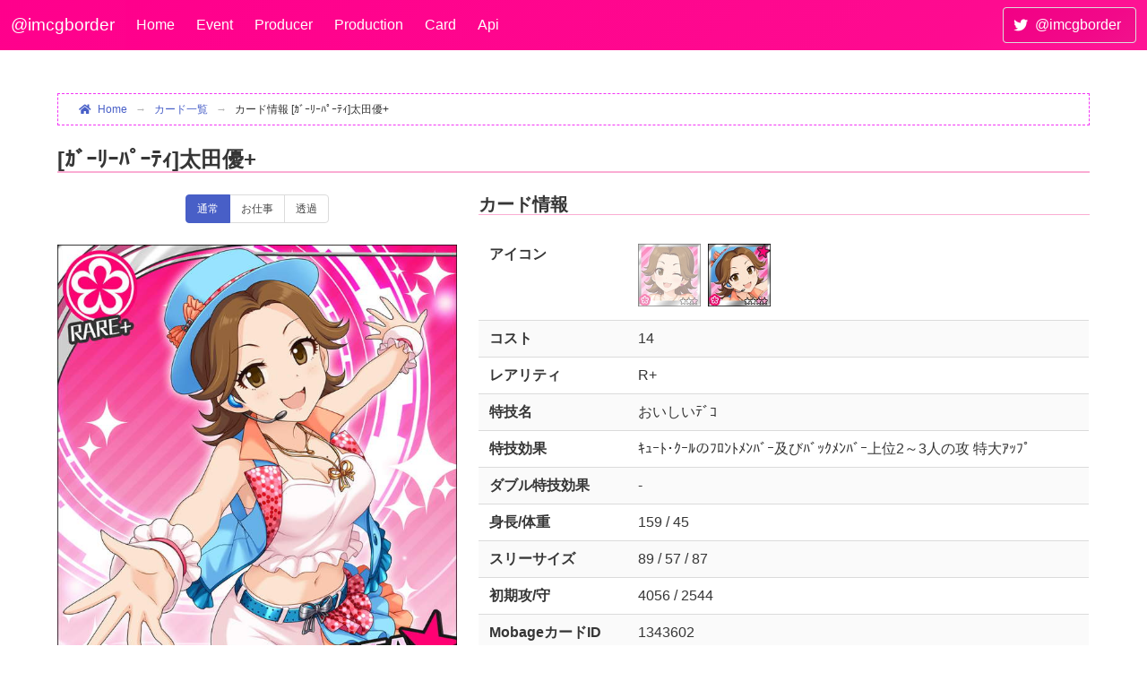

--- FILE ---
content_type: text/html; charset=utf-8
request_url: https://www.pink-check.school/card/detail/a56eb6dc57b1182822de0b3b067859a7
body_size: 5076
content:
<!DOCTYPE html>
<html prefix="og: http://ogp.me/ns#" lang="ja">
<head>
    <meta charset="utf-8" />
    <meta http-equiv="content-language" content="ja">
    <link rel="apple-touch-icon" sizes="180x180" href="/image/favicon.ico/apple-touch-icon.png?v=4.1">
<link rel="icon" type="image/png" sizes="32x32" href="/image/favicon.ico/favicon-32x32.png?v=4.1">
<link rel="icon" type="image/png" sizes="16x16" href="/image/favicon.ico/favicon-16x16.png?v=4.1">
<link rel="manifest" href="/image/favicon.ico/site.webmanifest?v=4.1">
<link rel="mask-icon" href="/image/favicon.ico/safari-pinned-tab.svg?v=4.1" color="#5bbad5">
<link rel="shortcut icon" href="/image/favicon.ico/favicon.ico?v=4.1">
<meta name="msapplication-TileColor" content="#2b5797">
<meta name="msapplication-config" content="/image/favicon.ico/browserconfig.xml?v=4.1">
<meta name="theme-color" content="#ffffff">

    <!-- Google Analytics -->
    <script>
        window.ga = window.ga || function () { (ga.q = ga.q || []).push(arguments) }; ga.l = +new Date;
        ga('create', 'UA-126101648-1', 'auto');
        ga('send', 'pageview');
    </script>
    <script async src='https://www.google-analytics.com/analytics.js'></script>
    <!-- End Google Analytics -->

    <meta name="viewport" content="width=device-width, initial-scale=1.0" />
    <meta property="og:title" content="カード情報 [&#xFF76;&#xFF9E;&#xFF70;&#xFF98;&#xFF70;&#xFF8A;&#xFF9F;&#xFF70;&#xFF83;&#xFF68;]太田優&#x2B; - デレマスボーダーbot (@imcgborder)" />
    <meta name="twitter:card" content="summary" />
    <meta name="twitter:site" content="デレマスボーダーbot (@imcgborder)" />
        <meta property="og:image" content="/image/card/miniiconnoframe/a56eb6dc57b1182822de0b3b067859a7.jpg" />
    <title>カード情報 [&#xFF76;&#xFF9E;&#xFF70;&#xFF98;&#xFF70;&#xFF8A;&#xFF9F;&#xFF70;&#xFF83;&#xFF68;]太田優&#x2B; - デレマスボーダーbot (@imcgborder)</title>
    
        <link rel="stylesheet" href="/css/imcgborder.css?v=y2-G7lBAsoCeVdjbEqTE-bbXz5LehLtx2DEtsbzmxVM" />
    <link rel="stylesheet" href="/css/imcgborder_bulma.min.css?v=Dj1Df-JHHdSX3iqoV1fMxfoMb_VPI-HKUFZ1gTV3LCM" />
    <link rel="stylesheet" href="/css/bulma/bulma-extensions.min.css?v=RuPsE2zPsNWVhhvpOcFlMaZ1JrOYp2uxbFmOLBYtidc" />
    <link rel="stylesheet" href="/css/bulma/bulma-checkradio.min.css?v=ej-83V4GB9ok2X22EvJ_ggEzzJ-gaZjm7G_Neq7wboQ" />
    <link rel="stylesheet" href="https://cdnjs.cloudflare.com/ajax/libs/animate.css/4.1.1/animate.min.css" />
    <link rel="stylesheet" href="/lib/fontawesome/css/all.min.css?v=mUZM63G8m73Mcidfrv5E-Y61y7a12O5mW4ezU3bxqW4" />
    <link rel="stylesheet" href="https://cdn.jsdelivr.net/npm/ag-grid-community@31.3.4/styles/ag-grid.css" />
    <link rel="stylesheet" href="https://cdn.jsdelivr.net/npm/ag-grid-community@31.3.4/styles/ag-theme-balham.css" />
    
    <style>
        p + h3 {
            margin-top: 2rem;
        }

        .tanzaku p {
            text-align: center;
        }

        .sameIdolCards {
            margin-top: 1.5rem;
        }
        .sameIdolCards p {
            font-size: 90%;
        }

        #trade-grid {
            margin-bottom: 0.5rem;
        }
        .trade-links {
            margin: 1rem 0;
        }

        .second-idol-icon {
            margin-left: 0.5rem;
        }

        .pair-card {
            opacity: 0.5;
        }
        .pair-card:hover {
            opacity: 1.0;
        }
    </style>

</head>
<body>
    <header class="navbar is-cute" role="navigation" aria-label="main navigation">
        <div class="navbar-brand">
            <a class="navbar-item nav-title" href="/">@imcgborder</a>
            <a role="button" class="navbar-burger" data-target="navMenu" aria-label="menu" aria-expanded="false">
                <span aria-hidden="true"></span>
                <span aria-hidden="true"></span>
                <span aria-hidden="true"></span>
            </a>
        </div>
        <div class="navbar-menu">
            <div class="navbar-start">
                <a class="navbar-item" href="/">Home</a>
                <a class="navbar-item" href="/event">Event</a>
                <a class="navbar-item" href="/producer">Producer</a>
                <a class="navbar-item" href="/production">Production</a>
                <a class="navbar-item" href="/card">Card</a>
                <a class="navbar-item" href="/api/v2/index">Api</a>
            </div>
            <div class="navbar-end">
                <div class="navbar-item"><a class="button is-deep-cute" href="https://twitter.com/imcgborder"><span class="icon"><i class="fab fa-twitter"></i></span><span>@imcgborder</span></a></div>
            </div>
        </div>
    </header>
    <div class="main">
        
        
        
<section class="section">
    <div class="container is-widescreen">
        
                <nav class="breadcrumb has-arrow-separator is-small" aria-label="breadcrumbs">
                    <ul>
                        <li><a href="/"><span class="icon is-small"><i class="fas fa-home" aria-hidden="true"></i></span>Home</a></li>
                        <li class=""><a href="/Card/Index">カード一覧</a></li><li class="is-active"><a href="/Card/Detail/a56eb6dc57b1182822de0b3b067859a7">カード情報 [ｶﾞｰﾘｰﾊﾟｰﾃｨ]太田優+</a></li>
                    </ul>
                </nav>
        <h2 class="title is-4">[&#xFF76;&#xFF9E;&#xFF70;&#xFF98;&#xFF70;&#xFF8A;&#xFF9F;&#xFF70;&#xFF83;&#xFF68;]太田優&#x2B;</h2>
        <div class="columns">
            <div class="column">
                    <div class="tabs is-toggle is-centered is-small">
                        <ul>
                            <li class="tab is-active" onclick="openTab(event, 'normal-image')">
                                <a>
                                    <span class="icon is-small is-hidden-touch is-hidden-desktop-only is-hidden-widescreen-only"><i class="fas fa-image" aria-hidden="true"></i></span>
                                    <span>通常</span>
                                </a>
                            </li>
                                <li class="tab" onclick="openTab(event, 'panel-image')">
                                    <a>
                                        <span class="icon is-small is-hidden-touch is-hidden-desktop-only is-hidden-widescreen-only"><i class="fas fa-file-image" aria-hidden="true"></i></span>
                                        <span>お仕事</span>
                                    </a>
                                </li>
                                <li class="tab" onclick="openTab(event, 'trans-panel-image')">
                                    <a>
                                        <span class="icon is-small is-hidden-touch is-hidden-desktop-only is-hidden-widescreen-only"><i class="fas fa-file-image" aria-hidden="true"></i></span>
                                        <span>透過</span>
                                    </a>
                                </li>
                        </ul>
                    </div>
                    <div class="content-tab" id="normal-image">
                        <p><img src="/image/card/withoutsign/a56eb6dc57b1182822de0b3b067859a7.jpg"  /></p>
                    </div>
                    <div class="content-tab" style="display: none;" id="signed-image">
                    </div>
                    <div class="content-tab" style="display: none;" id="premium-signed-image">
                    </div>
                    <div class="content-tab" style="display: none;" id="no-frame-image">
                    </div>
                    <div class="content-tab" style="display: none;" id="panel-image">
                            <p><img src="/image/card/panel/a56eb6dc57b1182822de0b3b067859a7.jpg"  /></p>
                    </div>
                    <div class="content-tab" style="display: none;" id="trans-panel-image">
                            <p><img src="/image/card/transparentpanel/a56eb6dc57b1182822de0b3b067859a7.jpg"  /></p>
                    </div>
            </div>
            <div class="column is-three-fifths">
                <h3 class="title is-5">カード情報</h3>
                <table class="table is-striped is-fullwidth">
                    <tbody>
                        <tr>
                            <th>アイコン</th>
                            <td>
<a href="/card/detail/b6aefc384f1010b66c4abc55cc7de700"><img src="/image/card/miniicon/b6aefc384f1010b66c4abc55cc7de700.jpg"  width="70" class="idol-icon pair-card" /></a><img src="/image/card/miniicon/a56eb6dc57b1182822de0b3b067859a7.jpg"  width="70" class="idol-icon second-idol-icon" />                            </td>
                        </tr>
                        <tr>
                            <th>コスト</th>
                            <td>14</td>
                        </tr>
                        <tr>
                            <th>レアリティ</th>
                            <td>R&#x2B;</td>
                        </tr>
                        <tr>
                            <th>特技名</th>
                            <td>おいしい&#xFF83;&#xFF9E;&#xFF7A;</td>
                        </tr>
                        <tr>
                            <th>特技効果</th>
                            <td>&#xFF77;&#xFF6D;&#xFF70;&#xFF84;&#xFF65;&#xFF78;&#xFF70;&#xFF99;の&#xFF8C;&#xFF9B;&#xFF9D;&#xFF84;&#xFF92;&#xFF9D;&#xFF8A;&#xFF9E;&#xFF70;及び&#xFF8A;&#xFF9E;&#xFF6F;&#xFF78;&#xFF92;&#xFF9D;&#xFF8A;&#xFF9E;&#xFF70;上位2&#xFF5E;3人の攻 特大&#xFF71;&#xFF6F;&#xFF8C;&#xFF9F;</td>
                        </tr>
                        <tr>
                            <th>ダブル特技効果</th>
                            <td>-</td>
                        </tr>
                        <tr>
                            <th>身長/体重</th>
                            <td>159 / 45</td>
                        </tr>
                        <tr>
                            <th>スリーサイズ</th>
                            <td>89 / 57 / 87</td>
                        </tr>
                        <tr>
                            <th>初期攻/守</th>
                            <td>4056 / 2544</td>
                        </tr>
                        <tr>
                            <th>MobageカードID</th>
                            <td>1343602</td>
                        </tr>
                        <tr>
                            <th>カードハッシュ</th>
                            <td class="break-all-word">a56eb6dc57b1182822de0b3b067859a7</td>
                        </tr>
                    </tbody>
                </table>
            </div>
        </div>
        <div class="columns is-tablet is-centered">
            <div class="column">
                <div class="tanzaku">
                        <h3 class="title is-5">短冊</h3>
                            <p>
                                <a href="/card/detail/b6aefc384f1010b66c4abc55cc7de700"><img data-src="/image/card/strip/b6aefc384f1010b66c4abc55cc7de700.jpg"  width="100" height="313" class="lazy pair-card lazyload" /></a>
                                <img data-src="/image/card/strip/a56eb6dc57b1182822de0b3b067859a7.jpg"  width="100" height="313" class="lazy lazyload" />
                            </p>
                </div>
            </div>
            <div class="column is-three-fifths">
                <h3 class="title is-5">アイドル情報</h3>
                <table class="table is-striped is-fullwidth">
                    <tbody>
                        <tr>
                            <th>アイドル名</th>
                            <td>太田優<br /><small>(おおたゆう)</small></td>
                        </tr>
                        <tr>
                            <th>属性</th>
                            <td>Cute</td>
                        </tr>
                        <tr>
                            <th>誕生日</th>
                            <td>1月28日 (21歳)</td>
                        </tr>
                        <tr>
                            <th>星座</th>
                            <td>水瓶座</td>
                        </tr>
                        <tr>
                            <th>血液型</th>
                            <td>AB</td>
                        </tr>
                        <tr>
                            <th>利き手</th>
                            <td>両</td>
                        </tr>
                        <tr>
                            <th>出生地</th>
                            <td>千葉</td>
                        </tr>
                        <tr>
                            <th>趣味</th>
                            <td>犬の&#xFF84;&#xFF98;&#xFF90;&#xFF9D;&#xFF78;&#xFF9E;&#xFF64;美容</td>
                        </tr>
                    </tbody>
                </table>
            </div>
        </div>

            <div class="sameIdolCards">
                <h3 class="title is-5">同アイドルカード</h3>
                <div class="columns is-multiline is-mobile is-variable is-1">
                        <div class="column is-1-desktop is-2-tablet is-one-fifth-mobile">
                                <p class="has-text-centered"><a href="/card/detail/54ae8e0c640c6a7b14cb72b9395ea0fd"><img data-src="/image/card/miniiconnoframe/54ae8e0c640c6a7b14cb72b9395ea0fd.jpg"  class="lazy lazyload" /></a></p>
                                <p class="has-text-centered-tablet-only"><a href="/card/detail/54ae8e0c640c6a7b14cb72b9395ea0fd">太田優</a></p>
                        </div>
                        <div class="column is-1-desktop is-2-tablet is-one-fifth-mobile">
                                <p class="has-text-centered"><a href="/card/detail/753e3e1d55fec03ac0355d390ecab888"><img data-src="/image/card/miniiconnoframe/753e3e1d55fec03ac0355d390ecab888.jpg"  class="lazy lazyload" /></a></p>
                                <p class="has-text-centered-tablet-only"><a href="/card/detail/753e3e1d55fec03ac0355d390ecab888">太田優&#x2B;</a></p>
                        </div>
                        <div class="column is-1-desktop is-2-tablet is-one-fifth-mobile">
                                <p class="has-text-centered"><a href="/card/detail/f4d6767aeb7dd02ac99f8e6f35f3fb17"><img data-src="/image/card/miniiconnoframe/f4d6767aeb7dd02ac99f8e6f35f3fb17.jpg"  class="lazy lazyload" /></a></p>
                                <p class="has-text-centered-tablet-only"><a href="/card/detail/f4d6767aeb7dd02ac99f8e6f35f3fb17">[&#xFF7D;&#xFF8C;&#xFF9F;&#xFF98;&#xFF9D;&#xFF78;&#xFF9E;&#xFF7D;&#xFF72;&#xFF70;&#xFF84;&#xFF8B;&#xFF9F;&#xFF70;]</a></p>
                        </div>
                        <div class="column is-1-desktop is-2-tablet is-one-fifth-mobile">
                                <p class="has-text-centered"><a href="/card/detail/c68e3249a192693c4f6b0f09eee97624"><img data-src="/image/card/miniiconnoframe/c68e3249a192693c4f6b0f09eee97624.jpg"  class="lazy lazyload" /></a></p>
                                <p class="has-text-centered-tablet-only"><a href="/card/detail/c68e3249a192693c4f6b0f09eee97624">[&#xFF7D;&#xFF8C;&#xFF9F;&#xFF98;&#xFF9D;&#xFF78;&#xFF9E;&#xFF7D;&#xFF72;&#xFF70;&#xFF84;&#xFF8B;&#xFF9F;&#xFF70;]&#x2B;</a></p>
                        </div>
                        <div class="column is-1-desktop is-2-tablet is-one-fifth-mobile">
                                <p class="has-text-centered"><a href="/card/detail/5b400c51e77b1d23d6aa5b163c72356a"><img data-src="/image/card/miniiconnoframe/5b400c51e77b1d23d6aa5b163c72356a.jpg"  class="lazy lazyload" /></a></p>
                                <p class="has-text-centered-tablet-only"><a href="/card/detail/5b400c51e77b1d23d6aa5b163c72356a">[&#xFF8A;&#xFF9E;&#xFF86;&#xFF70;&#xFF76;&#xFF9E;&#xFF70;&#xFF99;]</a></p>
                        </div>
                        <div class="column is-1-desktop is-2-tablet is-one-fifth-mobile">
                                <p class="has-text-centered"><a href="/card/detail/4c47dddab9272c5836546473bce0bc56"><img data-src="/image/card/miniiconnoframe/4c47dddab9272c5836546473bce0bc56.jpg"  class="lazy lazyload" /></a></p>
                                <p class="has-text-centered-tablet-only"><a href="/card/detail/4c47dddab9272c5836546473bce0bc56">[&#xFF8A;&#xFF9E;&#xFF86;&#xFF70;&#xFF76;&#xFF9E;&#xFF70;&#xFF99;]&#x2B;</a></p>
                        </div>
                        <div class="column is-1-desktop is-2-tablet is-one-fifth-mobile">
                                <p class="has-text-centered"><a href="/card/detail/aac128fdb81a96c932708fd67bde9f9e"><img data-src="/image/card/miniiconnoframe/aac128fdb81a96c932708fd67bde9f9e.jpg"  class="lazy lazyload" /></a></p>
                                <p class="has-text-centered-tablet-only"><a href="/card/detail/aac128fdb81a96c932708fd67bde9f9e">[&#xFF8A;&#xFF9E;&#xFF9A;&#xFF9D;&#xFF80;&#xFF72;&#xFF9D;&#xFF83;&#xFF9E;&#xFF8B;&#xFF9E;&#xFF99;]</a></p>
                        </div>
                        <div class="column is-1-desktop is-2-tablet is-one-fifth-mobile">
                                <p class="has-text-centered"><a href="/card/detail/4e34fc26b435f80d3bbba9f8bd0d7045"><img data-src="/image/card/miniiconnoframe/4e34fc26b435f80d3bbba9f8bd0d7045.jpg"  class="lazy lazyload" /></a></p>
                                <p class="has-text-centered-tablet-only"><a href="/card/detail/4e34fc26b435f80d3bbba9f8bd0d7045">[&#xFF8A;&#xFF9E;&#xFF9A;&#xFF9D;&#xFF80;&#xFF72;&#xFF9D;&#xFF83;&#xFF9E;&#xFF8B;&#xFF9E;&#xFF99;]&#x2B;</a></p>
                        </div>
                        <div class="column is-1-desktop is-2-tablet is-one-fifth-mobile">
                                <p class="has-text-centered"><a href="/card/detail/2269598f96b86f670cf4f3af3a18261d"><img data-src="/image/card/miniiconnoframe/2269598f96b86f670cf4f3af3a18261d.jpg"  class="lazy lazyload" /></a></p>
                                <p class="has-text-centered-tablet-only"><a href="/card/detail/2269598f96b86f670cf4f3af3a18261d">[&#xFF8C;&#xFF97;&#xFF9C;&#xFF70;&#xFF8C;&#xFF6A;&#xFF71;&#xFF98;&#xFF70;&#xFF7D;&#xFF9E;]</a></p>
                        </div>
                        <div class="column is-1-desktop is-2-tablet is-one-fifth-mobile">
                                <p class="has-text-centered"><a href="/card/detail/945f8d7abce7ba007da0f824ea843d90"><img data-src="/image/card/miniiconnoframe/945f8d7abce7ba007da0f824ea843d90.jpg"  class="lazy lazyload" /></a></p>
                                <p class="has-text-centered-tablet-only"><a href="/card/detail/945f8d7abce7ba007da0f824ea843d90">[&#xFF8C;&#xFF97;&#xFF9C;&#xFF70;&#xFF8C;&#xFF6A;&#xFF71;&#xFF98;&#xFF70;&#xFF7D;&#xFF9E;]&#x2B;</a></p>
                        </div>
                        <div class="column is-1-desktop is-2-tablet is-one-fifth-mobile">
                                <p class="has-text-centered"><a href="/card/detail/3301ddcd3460f7d6e8525580ec595ec5"><img data-src="/image/card/miniiconnoframe/3301ddcd3460f7d6e8525580ec595ec5.jpg"  class="lazy lazyload" /></a></p>
                                <p class="has-text-centered-tablet-only"><a href="/card/detail/3301ddcd3460f7d6e8525580ec595ec5">[&#xFF71;&#xFF6F;&#xFF8C;&#xFF9F;&#xFF84;&#xFF69;&#xFF83;&#xFF9E;&#xFF72;&#xFF84;]</a></p>
                        </div>
                        <div class="column is-1-desktop is-2-tablet is-one-fifth-mobile">
                                <p class="has-text-centered"><a href="/card/detail/f9a1ac1703ec5ddf5a2a55a5c94191c3"><img data-src="/image/card/miniiconnoframe/f9a1ac1703ec5ddf5a2a55a5c94191c3.jpg"  class="lazy lazyload" /></a></p>
                                <p class="has-text-centered-tablet-only"><a href="/card/detail/f9a1ac1703ec5ddf5a2a55a5c94191c3">[&#xFF71;&#xFF6F;&#xFF8C;&#xFF9F;&#xFF84;&#xFF69;&#xFF83;&#xFF9E;&#xFF72;&#xFF84;]&#x2B;</a></p>
                        </div>
                        <div class="column is-1-desktop is-2-tablet is-one-fifth-mobile">
                                <p class="has-text-centered"><a href="/card/detail/5be600651b1a50c4ff0eac6bb50a0049"><img data-src="/image/card/miniiconnoframe/5be600651b1a50c4ff0eac6bb50a0049.jpg"  class="lazy lazyload" /></a></p>
                                <p class="has-text-centered-tablet-only"><a href="/card/detail/5be600651b1a50c4ff0eac6bb50a0049">[お出かけ&#xFF74;&#xFF71;&#xFF98;&#xFF70;]</a></p>
                        </div>
                        <div class="column is-1-desktop is-2-tablet is-one-fifth-mobile">
                                <p class="has-text-centered"><a href="/card/detail/b2514999ea881a683df17ae3573014d6"><img data-src="/image/card/miniiconnoframe/b2514999ea881a683df17ae3573014d6.jpg"  class="lazy lazyload" /></a></p>
                                <p class="has-text-centered-tablet-only"><a href="/card/detail/b2514999ea881a683df17ae3573014d6">[お出かけ&#xFF74;&#xFF71;&#xFF98;&#xFF70;]&#x2B;</a></p>
                        </div>
                        <div class="column is-1-desktop is-2-tablet is-one-fifth-mobile">
                                <p class="has-text-centered"><a href="/card/detail/7e62b71f86c28b8b0d275eb1e3d2c6ac"><img data-src="/image/card/miniiconnoframe/7e62b71f86c28b8b0d275eb1e3d2c6ac.jpg"  class="lazy lazyload" /></a></p>
                                <p class="has-text-centered-tablet-only"><a href="/card/detail/7e62b71f86c28b8b0d275eb1e3d2c6ac">[&#xFF9A;&#xFF83;&#xFF9E;&#xFF68;&#xFF80;&#xFF9E;&#xFF73;&#xFF84;]&#x2B;</a></p>
                        </div>
                        <div class="column is-1-desktop is-2-tablet is-one-fifth-mobile">
                                <p class="has-text-centered"><a href="/card/detail/b6aefc384f1010b66c4abc55cc7de700"><img data-src="/image/card/miniiconnoframe/b6aefc384f1010b66c4abc55cc7de700.jpg"  class="lazy lazyload" /></a></p>
                                <p class="has-text-centered-tablet-only"><a href="/card/detail/b6aefc384f1010b66c4abc55cc7de700">[&#xFF76;&#xFF9E;&#xFF70;&#xFF98;&#xFF70;&#xFF8A;&#xFF9F;&#xFF70;&#xFF83;&#xFF68;]</a></p>
                        </div>
                        <div class="column is-1-desktop is-2-tablet is-one-fifth-mobile">
                                <p class="has-text-centered"><img data-src="/image/card/miniiconnoframe/a56eb6dc57b1182822de0b3b067859a7.jpg"  class="lazy lazyload" /></p>
                                <p class="has-text-centered-tablet-only"><strong>[&#xFF76;&#xFF9E;&#xFF70;&#xFF98;&#xFF70;&#xFF8A;&#xFF9F;&#xFF70;&#xFF83;&#xFF68;]&#x2B;</strong></p>
                        </div>
                        <div class="column is-1-desktop is-2-tablet is-one-fifth-mobile">
                                <p class="has-text-centered"><a href="/card/detail/b94927a057fb675a16ca25d45a682294"><img data-src="/image/card/miniiconnoframe/b94927a057fb675a16ca25d45a682294.jpg"  class="lazy lazyload" /></a></p>
                                <p class="has-text-centered-tablet-only"><a href="/card/detail/b94927a057fb675a16ca25d45a682294">[&#xFF8E;&#xFF70;&#xFF98;&#xFF70;&#xFF85;&#xFF72;&#xFF84;]</a></p>
                        </div>
                        <div class="column is-1-desktop is-2-tablet is-one-fifth-mobile">
                                <p class="has-text-centered"><a href="/card/detail/6f70cdba579b575f5ec4cbe47074918d"><img data-src="/image/card/miniiconnoframe/6f70cdba579b575f5ec4cbe47074918d.jpg"  class="lazy lazyload" /></a></p>
                                <p class="has-text-centered-tablet-only"><a href="/card/detail/6f70cdba579b575f5ec4cbe47074918d">[&#xFF8E;&#xFF70;&#xFF98;&#xFF70;&#xFF85;&#xFF72;&#xFF84;]&#x2B;</a></p>
                        </div>
                        <div class="column is-1-desktop is-2-tablet is-one-fifth-mobile">
                                <p class="has-text-centered"><a href="/card/detail/bb0cd321a47256a75dbb32b021e9f0a4"><img data-src="/image/card/miniiconnoframe/bb0cd321a47256a75dbb32b021e9f0a4.jpg"  class="lazy lazyload" /></a></p>
                                <p class="has-text-centered-tablet-only"><a href="/card/detail/bb0cd321a47256a75dbb32b021e9f0a4">[わん&#xFF80;&#xFF9E;&#xFF8C;&#xFF99;&#xFF81;&#xFF71;&#xFF70;]</a></p>
                        </div>
                        <div class="column is-1-desktop is-2-tablet is-one-fifth-mobile">
                                <p class="has-text-centered"><a href="/card/detail/6f373139364ab88fb2546aa671e71ac2"><img data-src="/image/card/miniiconnoframe/6f373139364ab88fb2546aa671e71ac2.jpg"  class="lazy lazyload" /></a></p>
                                <p class="has-text-centered-tablet-only"><a href="/card/detail/6f373139364ab88fb2546aa671e71ac2">[わん&#xFF80;&#xFF9E;&#xFF8C;&#xFF99;&#xFF81;&#xFF71;&#xFF70;]&#x2B;</a></p>
                        </div>
                        <div class="column is-1-desktop is-2-tablet is-one-fifth-mobile">
                                <p class="has-text-centered"><a href="/card/detail/0b4cdaa5fcca59418bb865e30954f746"><img data-src="/image/card/miniiconnoframe/0b4cdaa5fcca59418bb865e30954f746.jpg"  class="lazy lazyload" /></a></p>
                                <p class="has-text-centered-tablet-only"><a href="/card/detail/0b4cdaa5fcca59418bb865e30954f746">[&#xFF7D;&#xFF73;&#xFF68;&#xFF70;&#xFF84;&#xFF7D;&#xFF8C;&#xFF9F;&#xFF97;&#xFF6F;&#xFF7C;&#xFF6D;]</a></p>
                        </div>
                        <div class="column is-1-desktop is-2-tablet is-one-fifth-mobile">
                                <p class="has-text-centered"><a href="/card/detail/79e03f380e9df0b3d95bb82a3c1f133b"><img data-src="/image/card/miniiconnoframe/79e03f380e9df0b3d95bb82a3c1f133b.jpg"  class="lazy lazyload" /></a></p>
                                <p class="has-text-centered-tablet-only"><a href="/card/detail/79e03f380e9df0b3d95bb82a3c1f133b">[&#xFF7D;&#xFF73;&#xFF68;&#xFF70;&#xFF84;&#xFF7D;&#xFF8C;&#xFF9F;&#xFF97;&#xFF6F;&#xFF7C;&#xFF6D;]&#x2B;</a></p>
                        </div>
                        <div class="column is-1-desktop is-2-tablet is-one-fifth-mobile">
                                <p class="has-text-centered"><a href="/card/detail/da6a8f7bf3ca40bab81dd29416beeb29"><img data-src="/image/card/miniiconnoframe/da6a8f7bf3ca40bab81dd29416beeb29.jpg"  class="lazy lazyload" /></a></p>
                                <p class="has-text-centered-tablet-only"><a href="/card/detail/da6a8f7bf3ca40bab81dd29416beeb29">[&#xFF8C;&#xFF9F;&#xFF98;&#xFF83;&#xFF68;&#xFF70;&#xFF86;&#xFF6D;&#xFF70;&#xFF72;&#xFF94;&#xFF70;]</a></p>
                        </div>
                        <div class="column is-1-desktop is-2-tablet is-one-fifth-mobile">
                                <p class="has-text-centered"><a href="/card/detail/4d9a24cc8b10be07a95dfaf48f9f3320"><img data-src="/image/card/miniiconnoframe/4d9a24cc8b10be07a95dfaf48f9f3320.jpg"  class="lazy lazyload" /></a></p>
                                <p class="has-text-centered-tablet-only"><a href="/card/detail/4d9a24cc8b10be07a95dfaf48f9f3320">[&#xFF8C;&#xFF9F;&#xFF98;&#xFF83;&#xFF68;&#xFF70;&#xFF86;&#xFF6D;&#xFF70;&#xFF72;&#xFF94;&#xFF70;]&#x2B;</a></p>
                        </div>
                        <div class="column is-1-desktop is-2-tablet is-one-fifth-mobile">
                                <p class="has-text-centered"><a href="/card/detail/7bb355ad1b34e66736bcf328c92dfa6b"><img data-src="/image/card/miniiconnoframe/7bb355ad1b34e66736bcf328c92dfa6b.jpg"  class="lazy lazyload" /></a></p>
                                <p class="has-text-centered-tablet-only"><a href="/card/detail/7bb355ad1b34e66736bcf328c92dfa6b">[&#xFF97;&#xFF8C;&#xFF9E;&#xFF98;&#xFF70;&#xFF8F;&#xFF72;&#xFF8D;&#xFF9E;&#xFF72;&#xFF8B;&#xFF9E;&#xFF70;]</a></p>
                        </div>
                        <div class="column is-1-desktop is-2-tablet is-one-fifth-mobile">
                                <p class="has-text-centered"><a href="/card/detail/2763a2afd43cf1d265c968e8a9711692"><img data-src="/image/card/miniiconnoframe/2763a2afd43cf1d265c968e8a9711692.jpg"  class="lazy lazyload" /></a></p>
                                <p class="has-text-centered-tablet-only"><a href="/card/detail/2763a2afd43cf1d265c968e8a9711692">[&#xFF97;&#xFF8C;&#xFF9E;&#xFF98;&#xFF70;&#xFF8F;&#xFF72;&#xFF8D;&#xFF9E;&#xFF72;&#xFF8B;&#xFF9E;&#xFF70;]&#x2B;</a></p>
                        </div>
                </div>
            </div>
    </div>
</section>
    </div>
    <footer class="is-info is-clearfix">
        <div class="attention is-light-cute has-text-centered-desktop has-text-left-touch">掲載されている情報等の正確さを保証しません。利用した結果により損害が発生した場合も、一切の責任を負いかねます。</div>
        <address class="is-deep-cute has-text-centered">Twitter: <a href="https://twitter.com/caren_eth1">@caren_eth1</a> / <a href="https://twitter.com/imcgborder">@imcgborder</a> / Mail: <a href="/cdn-cgi/l/email-protection" class="__cf_email__" data-cfemail="ef86818980af9f868184c28c878a8c84c19c8c87808083">[email&#160;protected]</a><br><a href="/home/support">支援のお願い</a> / <a href="/home/privacy">プライバシーポリシー</a></address>
    </footer>


    <script data-cfasync="false" src="/cdn-cgi/scripts/5c5dd728/cloudflare-static/email-decode.min.js"></script><script src="https://cdn.jsdelivr.net/combine/npm/jquery@3,npm/lazyload@2.0.0-rc.2,npm/bulma-extensions@6,npm/bulma-toast@2,npm/linq@3/linq.min.js,npm/handsontable,npm/highcharts,npm/moment@2,npm/store@2,npm/gasparesganga-jquery-loading-overlay@2.1.7/dist/loadingoverlay.min.js" crossorigin="anonymous"></script>
<script>(window.jQuery||document.write("\u003Cscript src=\u0022/js/combined_lib.min.js\u0022 crossorigin=\u0022anonymous\u0022\u003E\u003C/script\u003E"));</script>
    <script src="https://cdn.jsdelivr.net/npm/ag-grid-community@31.3.4/dist/ag-grid-community.min.noStyle.js"></script>
    <script src="/js/imcgborder.js?v=C4_Z65VcTZHELnNXtn7LTUoCzJ_eyrqed2ZRPSk-xZ0"></script>
    
    
<script defer src="https://static.cloudflareinsights.com/beacon.min.js/vcd15cbe7772f49c399c6a5babf22c1241717689176015" integrity="sha512-ZpsOmlRQV6y907TI0dKBHq9Md29nnaEIPlkf84rnaERnq6zvWvPUqr2ft8M1aS28oN72PdrCzSjY4U6VaAw1EQ==" data-cf-beacon='{"version":"2024.11.0","token":"cb34237a473148fe973ac3818f7db4ae","r":1,"server_timing":{"name":{"cfCacheStatus":true,"cfEdge":true,"cfExtPri":true,"cfL4":true,"cfOrigin":true,"cfSpeedBrain":true},"location_startswith":null}}' crossorigin="anonymous"></script>
</body>
</html>
